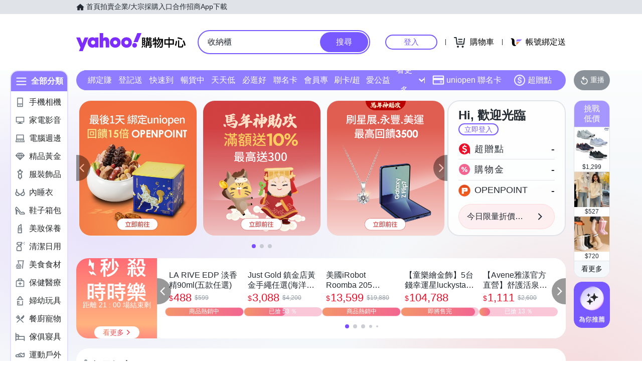

--- FILE ---
content_type: application/javascript; charset=utf-8
request_url: https://bw.scupio.com/ssp/initid.aspx?mode=L&cb=0.5899920427116452&mid=0
body_size: 248
content:
cb({'id':'CEL20260126214531615747'});